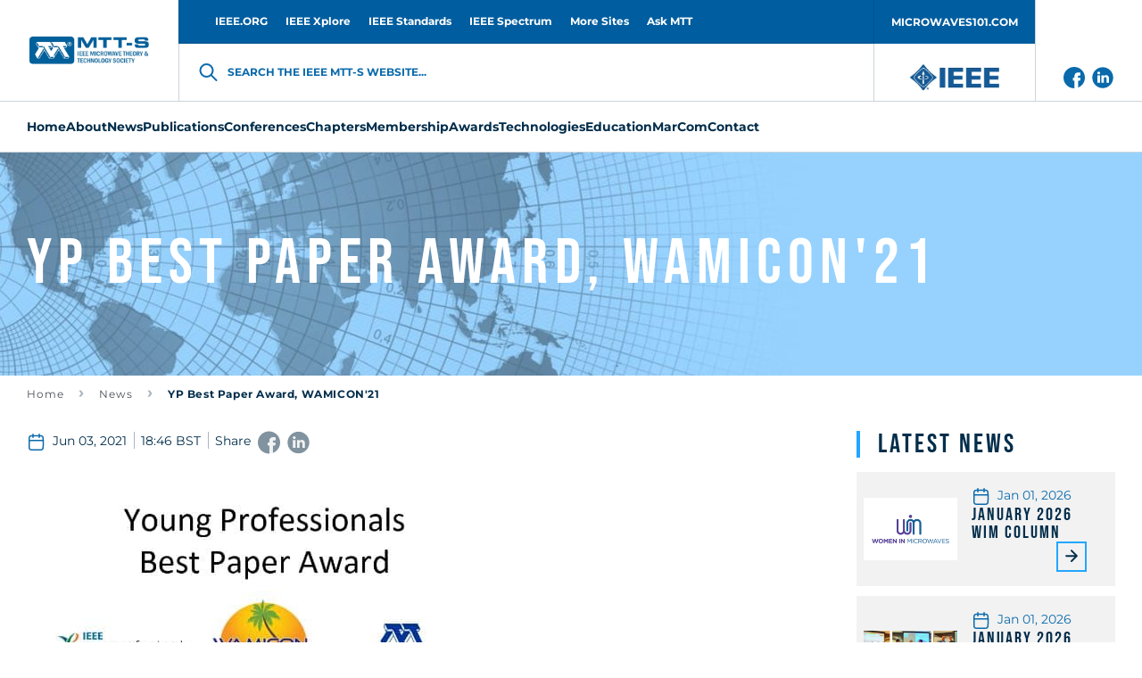

--- FILE ---
content_type: text/html; charset=UTF-8
request_url: https://mtt.org/yp-best-paper-award-wamicon21/
body_size: 17386
content:
<!doctype html>
<html class="no-js" lang="en-GB" >
<head>
    <meta charset="UTF-8"/>
    <meta name="viewport" content="width=device-width, initial-scale=1.0"/>
    <meta name='robots' content='index, follow, max-image-preview:large, max-snippet:-1, max-video-preview:-1' />

	<!-- This site is optimized with the Yoast SEO plugin v26.5 - https://yoast.com/wordpress/plugins/seo/ -->
	<title>YP Best Paper Award, WAMICON&#039;21 - MTT-S</title>
	<link rel="canonical" href="https://mtt.org/yp-best-paper-award-wamicon21/" />
	<meta property="og:locale" content="en_GB" />
	<meta property="og:type" content="article" />
	<meta property="og:title" content="YP Best Paper Award, WAMICON&#039;21 - MTT-S" />
	<meta property="og:description" content="Congratulations to authors Laszlo Szilagyi, Zoltan Tibenszky, Corrado Carta, Ronny Henker, Frank Ellinger of the Technische Univeristat Dresden for their 1st place paper in the category Young Professionals Best Paper Award at WAMICON!  The award was presented April 29 2021 by Steve M Lardizabal and Jing Wang, Technical Program Co-Chairs of WAIMOCN 2020/2021. Members of [&hellip;]" />
	<meta property="og:url" content="https://mtt.org/yp-best-paper-award-wamicon21/" />
	<meta property="og:site_name" content="MTT-S" />
	<meta property="article:published_time" content="2021-06-03T17:46:04+00:00" />
	<meta property="article:modified_time" content="2021-06-08T07:43:51+00:00" />
	<meta property="og:image" content="https://mtt.org/app/uploads/2021/06/WAMICON21_YP_paper.jpg" />
	<meta property="og:image:width" content="521" />
	<meta property="og:image:height" content="466" />
	<meta property="og:image:type" content="image/jpeg" />
	<meta name="author" content="Kim Eilert" />
	<meta name="twitter:card" content="summary_large_image" />
	<meta name="twitter:label1" content="Written by" />
	<meta name="twitter:data1" content="Kim Eilert" />
	<meta name="twitter:label2" content="Est. reading time" />
	<meta name="twitter:data2" content="2 minutes" />
	<script type="application/ld+json" class="yoast-schema-graph">{"@context":"https://schema.org","@graph":[{"@type":"WebPage","@id":"https://mtt.org/yp-best-paper-award-wamicon21/","url":"https://mtt.org/yp-best-paper-award-wamicon21/","name":"YP Best Paper Award, WAMICON'21 - MTT-S","isPartOf":{"@id":"https://mtt.org/#website"},"primaryImageOfPage":{"@id":"https://mtt.org/yp-best-paper-award-wamicon21/#primaryimage"},"image":{"@id":"https://mtt.org/yp-best-paper-award-wamicon21/#primaryimage"},"thumbnailUrl":"https://mtt.org/app/uploads/2021/06/WAMICON21_YP_paper.jpg","datePublished":"2021-06-03T17:46:04+00:00","dateModified":"2021-06-08T07:43:51+00:00","author":{"@id":"https://mtt.org/#/schema/person/46ce85fa1fe018c0a53b924ecc4da9b9"},"breadcrumb":{"@id":"https://mtt.org/yp-best-paper-award-wamicon21/#breadcrumb"},"inLanguage":"en-GB","potentialAction":[{"@type":"ReadAction","target":["https://mtt.org/yp-best-paper-award-wamicon21/"]}]},{"@type":"ImageObject","inLanguage":"en-GB","@id":"https://mtt.org/yp-best-paper-award-wamicon21/#primaryimage","url":"https://mtt.org/app/uploads/2021/06/WAMICON21_YP_paper.jpg","contentUrl":"https://mtt.org/app/uploads/2021/06/WAMICON21_YP_paper.jpg","width":521,"height":466},{"@type":"BreadcrumbList","@id":"https://mtt.org/yp-best-paper-award-wamicon21/#breadcrumb","itemListElement":[{"@type":"ListItem","position":1,"name":"Home","item":"https://mtt.org/"},{"@type":"ListItem","position":2,"name":"News","item":"https://mtt.org/news/"},{"@type":"ListItem","position":3,"name":"YP Best Paper Award, WAMICON&#8217;21"}]},{"@type":"WebSite","@id":"https://mtt.org/#website","url":"https://mtt.org/","name":"MTT-S","description":"","potentialAction":[{"@type":"SearchAction","target":{"@type":"EntryPoint","urlTemplate":"https://mtt.org/?s={search_term_string}"},"query-input":{"@type":"PropertyValueSpecification","valueRequired":true,"valueName":"search_term_string"}}],"inLanguage":"en-GB"},{"@type":"Person","@id":"https://mtt.org/#/schema/person/46ce85fa1fe018c0a53b924ecc4da9b9","name":"Kim Eilert","image":{"@type":"ImageObject","inLanguage":"en-GB","@id":"https://mtt.org/#/schema/person/image/","url":"https://secure.gravatar.com/avatar/c69efbfe7ad9251833a47407a7925a1fbb529e396684acd453742e5ac347cfeb?s=96&d=mm&r=g","contentUrl":"https://secure.gravatar.com/avatar/c69efbfe7ad9251833a47407a7925a1fbb529e396684acd453742e5ac347cfeb?s=96&d=mm&r=g","caption":"Kim Eilert"},"url":"https://mtt.org/author/kim-eilertieee-org/"}]}</script>
	<!-- / Yoast SEO plugin. -->


<link rel='dns-prefetch' href='//use.fontawesome.com' />
<link rel="alternate" title="oEmbed (JSON)" type="application/json+oembed" href="https://mtt.org/wp-json/oembed/1.0/embed?url=https%3A%2F%2Fmtt.org%2Fyp-best-paper-award-wamicon21%2F" />
<link rel="alternate" title="oEmbed (XML)" type="text/xml+oembed" href="https://mtt.org/wp-json/oembed/1.0/embed?url=https%3A%2F%2Fmtt.org%2Fyp-best-paper-award-wamicon21%2F&#038;format=xml" />
<style id='wp-img-auto-sizes-contain-inline-css' type='text/css'>
img:is([sizes=auto i],[sizes^="auto," i]){contain-intrinsic-size:3000px 1500px}
/*# sourceURL=wp-img-auto-sizes-contain-inline-css */
</style>
<style id='classic-theme-styles-inline-css' type='text/css'>
/*! This file is auto-generated */
.wp-block-button__link{color:#fff;background-color:#32373c;border-radius:9999px;box-shadow:none;text-decoration:none;padding:calc(.667em + 2px) calc(1.333em + 2px);font-size:1.125em}.wp-block-file__button{background:#32373c;color:#fff;text-decoration:none}
/*# sourceURL=/wp-includes/css/classic-themes.min.css */
</style>
<link rel='stylesheet' id='contact-form-7-css' href='https://mtt.org/app/plugins/contact-form-7/includes/css/styles.css?ver=6.1.4'  media='all' />
<link rel='stylesheet' id='global-stylesheet-css' href='https://mtt.org/app/themes/mtt-redesigned/assets/css/style-global.css?ver=2.10.7'  media='all' />
<link rel='stylesheet' id='sub-stylesheet-css' href='https://mtt.org/app/themes/mtt-redesigned/assets/css/style-sub.css?ver=2.10.7'  media='all' />
<link rel='stylesheet' id='slick-stylesheet-css' href='https://mtt.org/app/themes/mtt-redesigned/assets/css/slick.css?ver=1.8.0'  media='all' />
<link rel='stylesheet' id='fontawesome-css' href='//use.fontawesome.com/releases/v5.0.8/css/all.css?ver=5.0.8'  media='all' />
<script  src="https://mtt.org/wp/wp-includes/js/jquery/jquery.min.js?ver=3.7.1" id="jquery-core-js"></script>
<script  src="https://mtt.org/wp/wp-includes/js/jquery/jquery-migrate.min.js?ver=3.4.1" id="jquery-migrate-js"></script>
<link rel="https://api.w.org/" href="https://mtt.org/wp-json/" /><link rel="alternate" title="JSON" type="application/json" href="https://mtt.org/wp-json/wp/v2/posts/17900" />    <script>
        var likeAjaxObject = {"ajaxUrl":"https:\/\/mtt.org\/wp\/wp-admin\/admin-ajax.php","tempUrl":"https:\/\/mtt.org\/app\/themes\/mtt-redesigned"}    </script>
            <script
            src="https://www.bing.com/maps/sdk/mapcontrol?callback=loadBothMaps&key=AvhFlKEkJH577QsMbTVcNac8OCfTJ7P0cSqpOQO9kyTX_DYjbHzlWwHj2yrc9OrE"
            type="text/javascript"
            async
            defer
        ></script>
            <!-- Meta Pixel Code -->
    <script>
    ! function(f, b, e, v, n, t, s) {
        if (f.fbq) return;
        n = f.fbq = function() {
            n.callMethod ?
                n.callMethod.apply(n, arguments) : n.queue.push(arguments)
        };
        if (!f._fbq) f._fbq = n;
        n.push = n;
        n.loaded = !0;
        n.version = '2.0';
        n.queue = [];
        t = b.createElement(e);
        t.async = !0;
        t.src = v;
        s = b.getElementsByTagName(e)[0];
        s.parentNode.insertBefore(t, s)
    }(window, document, 'script',
        'https://connect.facebook.net/en_US/fbevents.js');
    fbq('init', '1041741300856722');
    fbq('track', 'PageView');
        </script>
    <noscript><img height="1" width="1" style="display:none"
            src="https://www.facebook.com/tr?id=1041741300856722&ev=PageView&noscript=1" /></noscript>
    <!-- End Meta Pixel Code -->
<link rel="icon" href="https://mtt.org/app/uploads/2019/02/cropped-mtt-s-favicon-126x126.png" sizes="32x32" />
<link rel="icon" href="https://mtt.org/app/uploads/2019/02/cropped-mtt-s-favicon-200x200.png" sizes="192x192" />
<link rel="apple-touch-icon" href="https://mtt.org/app/uploads/2019/02/cropped-mtt-s-favicon-200x200.png" />
<meta name="msapplication-TileImage" content="https://mtt.org/app/uploads/2019/02/cropped-mtt-s-favicon-300x300.png" />

            <script async src='https://securepubads.g.doubleclick.net/tag/js/gpt.js'></script>
<script>
var googletag = googletag || {};
googletag.cmd = googletag.cmd || [];
</script>
<script>
googletag.cmd.push(function () {
googletag.defineSlot('/21684494206/naylor/npi/mtt_/web00/billboard_bottom', [[970,250],[728,90],[320,50]], 'div-gpt-ad-billboard_bottom').setTargeting('pos', ['1']).setTargeting('div_id', ['billboard_bottom']).defineSizeMapping(googletag.sizeMapping().addSize([641,0], [970,250]).addSize([481,0], [728,90]).addSize([0,0], [320,50]).build()).addService(googletag.pubads());
googletag.defineSlot('/21684494206/naylor/npi/mtt_/web00/billboard_mid1', [[320,50],[728,90],[970,250]], 'div-gpt-ad-billboard_mid1').setTargeting('pos', ['1']).setTargeting('div_id', ['billboard_mid1']).defineSizeMapping(googletag.sizeMapping().addSize([641,0], [970,250]).addSize([481,0], [728,90]).addSize([0,0], [320,50]).build()).addService(googletag.pubads());
googletag.defineSlot('/21684494206/naylor/npi/mtt_/web00/billboard_mid2', [[970,250],[728,90],[320,50]], 'div-gpt-ad-billboard_mid2').setTargeting('pos', ['1']).setTargeting('div_id', ['billboard_mid2']).defineSizeMapping(googletag.sizeMapping().addSize([641,0], [970,250]).addSize([481,0], [728,90]).addSize([0,0], [320,50]).build()).addService(googletag.pubads());
googletag.defineSlot('/21684494206/naylor/npi/mtt_/web00/billboard_top', [[970,250],[728,90],[320,50]], 'div-gpt-ad-billboard_top').setTargeting('pos', ['1']).setTargeting('div_id', ['billboard_top']).defineSizeMapping(googletag.sizeMapping().addSize([641,0], [970,250]).addSize([481,0], [728,90]).addSize([0,0], [320,50]).build()).addService(googletag.pubads());
googletag.pubads().enableSingleRequest();
googletag.pubads().collapseEmptyDivs();
googletag.pubads().setTargeting('template', []).setTargeting('category', []).setTargeting('search', []).setTargeting('ch', []).setTargeting('env', ['staging']).setTargeting('tags', []).setTargeting('prog', ['no']);
googletag.pubads().enableLazyLoad({renderMarginPercent: 0});
googletag.enableServices();
});
</script>
<!-- Google Tag Manager -->

<script>(function(w,d,s,l,i){w[l]=w[l]||[];w[l].push({'gtm.start':

new Date().getTime(),event:'gtm.js'});var f=d.getElementsByTagName(s)[0],

j=d.createElement(s),dl=l!='dataLayer'?'&l='+l:'';j.async=true;j.src=

'https://www.googletagmanager.com/gtm.js?id='+i+dl;f.parentNode.insertBefore(j,f);

})(window,document,'script','dataLayer','GTM-NQQ2QB9K');</script>

<!-- End Google Tag Manager -->        <meta http-equiv="X-Frame-Options" content="deny">
    <link rel="shortcut icon"
          href="https://mtt.org/app/themes/mtt-redesigned/vendor/favicon/favicon.ico"/>
    <link rel="apple-touch-icon" sizes="180x180"
          href="https://mtt.org/app/themes/mtt-redesigned/vendor/favicon/apple-touch-icon.png">
    <link rel="icon" type="image/png" sizes="32x32"
          href="https://mtt.org/app/themes/mtt-redesigned/vendor/favicon/favicon-32x32.png">
    <link rel="icon" type="image/png" sizes="16x16"
          href="https://mtt.org/app/themes/mtt-redesigned/vendor/favicon/favicon-16x16.png">
    <link rel="manifest"
          href="https://mtt.org/app/themes/mtt-redesigned/vendor/favicon/site.webmanifest">
    <meta name="msapplication-TileColor" content="#da532c">
    <meta name="theme-color" content="#ffffff">

                        <!-- Google Analytics -->
            <!-- Google Analytics -->
<script>
(function(i,s,o,g,r,a,m){i['GoogleAnalyticsObject']=r;i[r]=i[r]||function(){
(i[r].q=i[r].q||[]).push(arguments)},i[r].l=1*new Date();a=s.createElement(o),
m=s.getElementsByTagName(o)[0];a.async=1;a.src=g;m.parentNode.insertBefore(a,m)
})(window,document,'script','https://www.google-analytics.com/analytics.js','ga');

ga('create', 'UA-5565007-18', 'auto');
ga('send', 'pageview');
</script>
<!-- End Google Analytics -->            <!-- End Google Analytics -->
            
<style id='global-styles-inline-css' type='text/css'>
:root{--wp--preset--aspect-ratio--square: 1;--wp--preset--aspect-ratio--4-3: 4/3;--wp--preset--aspect-ratio--3-4: 3/4;--wp--preset--aspect-ratio--3-2: 3/2;--wp--preset--aspect-ratio--2-3: 2/3;--wp--preset--aspect-ratio--16-9: 16/9;--wp--preset--aspect-ratio--9-16: 9/16;--wp--preset--color--black: #000000;--wp--preset--color--cyan-bluish-gray: #abb8c3;--wp--preset--color--white: #ffffff;--wp--preset--color--pale-pink: #f78da7;--wp--preset--color--vivid-red: #cf2e2e;--wp--preset--color--luminous-vivid-orange: #ff6900;--wp--preset--color--luminous-vivid-amber: #fcb900;--wp--preset--color--light-green-cyan: #7bdcb5;--wp--preset--color--vivid-green-cyan: #00d084;--wp--preset--color--pale-cyan-blue: #8ed1fc;--wp--preset--color--vivid-cyan-blue: #0693e3;--wp--preset--color--vivid-purple: #9b51e0;--wp--preset--gradient--vivid-cyan-blue-to-vivid-purple: linear-gradient(135deg,rgb(6,147,227) 0%,rgb(155,81,224) 100%);--wp--preset--gradient--light-green-cyan-to-vivid-green-cyan: linear-gradient(135deg,rgb(122,220,180) 0%,rgb(0,208,130) 100%);--wp--preset--gradient--luminous-vivid-amber-to-luminous-vivid-orange: linear-gradient(135deg,rgb(252,185,0) 0%,rgb(255,105,0) 100%);--wp--preset--gradient--luminous-vivid-orange-to-vivid-red: linear-gradient(135deg,rgb(255,105,0) 0%,rgb(207,46,46) 100%);--wp--preset--gradient--very-light-gray-to-cyan-bluish-gray: linear-gradient(135deg,rgb(238,238,238) 0%,rgb(169,184,195) 100%);--wp--preset--gradient--cool-to-warm-spectrum: linear-gradient(135deg,rgb(74,234,220) 0%,rgb(151,120,209) 20%,rgb(207,42,186) 40%,rgb(238,44,130) 60%,rgb(251,105,98) 80%,rgb(254,248,76) 100%);--wp--preset--gradient--blush-light-purple: linear-gradient(135deg,rgb(255,206,236) 0%,rgb(152,150,240) 100%);--wp--preset--gradient--blush-bordeaux: linear-gradient(135deg,rgb(254,205,165) 0%,rgb(254,45,45) 50%,rgb(107,0,62) 100%);--wp--preset--gradient--luminous-dusk: linear-gradient(135deg,rgb(255,203,112) 0%,rgb(199,81,192) 50%,rgb(65,88,208) 100%);--wp--preset--gradient--pale-ocean: linear-gradient(135deg,rgb(255,245,203) 0%,rgb(182,227,212) 50%,rgb(51,167,181) 100%);--wp--preset--gradient--electric-grass: linear-gradient(135deg,rgb(202,248,128) 0%,rgb(113,206,126) 100%);--wp--preset--gradient--midnight: linear-gradient(135deg,rgb(2,3,129) 0%,rgb(40,116,252) 100%);--wp--preset--font-size--small: 13px;--wp--preset--font-size--medium: 20px;--wp--preset--font-size--large: 36px;--wp--preset--font-size--x-large: 42px;--wp--preset--spacing--20: 0.44rem;--wp--preset--spacing--30: 0.67rem;--wp--preset--spacing--40: 1rem;--wp--preset--spacing--50: 1.5rem;--wp--preset--spacing--60: 2.25rem;--wp--preset--spacing--70: 3.38rem;--wp--preset--spacing--80: 5.06rem;--wp--preset--shadow--natural: 6px 6px 9px rgba(0, 0, 0, 0.2);--wp--preset--shadow--deep: 12px 12px 50px rgba(0, 0, 0, 0.4);--wp--preset--shadow--sharp: 6px 6px 0px rgba(0, 0, 0, 0.2);--wp--preset--shadow--outlined: 6px 6px 0px -3px rgb(255, 255, 255), 6px 6px rgb(0, 0, 0);--wp--preset--shadow--crisp: 6px 6px 0px rgb(0, 0, 0);}:where(.is-layout-flex){gap: 0.5em;}:where(.is-layout-grid){gap: 0.5em;}body .is-layout-flex{display: flex;}.is-layout-flex{flex-wrap: wrap;align-items: center;}.is-layout-flex > :is(*, div){margin: 0;}body .is-layout-grid{display: grid;}.is-layout-grid > :is(*, div){margin: 0;}:where(.wp-block-columns.is-layout-flex){gap: 2em;}:where(.wp-block-columns.is-layout-grid){gap: 2em;}:where(.wp-block-post-template.is-layout-flex){gap: 1.25em;}:where(.wp-block-post-template.is-layout-grid){gap: 1.25em;}.has-black-color{color: var(--wp--preset--color--black) !important;}.has-cyan-bluish-gray-color{color: var(--wp--preset--color--cyan-bluish-gray) !important;}.has-white-color{color: var(--wp--preset--color--white) !important;}.has-pale-pink-color{color: var(--wp--preset--color--pale-pink) !important;}.has-vivid-red-color{color: var(--wp--preset--color--vivid-red) !important;}.has-luminous-vivid-orange-color{color: var(--wp--preset--color--luminous-vivid-orange) !important;}.has-luminous-vivid-amber-color{color: var(--wp--preset--color--luminous-vivid-amber) !important;}.has-light-green-cyan-color{color: var(--wp--preset--color--light-green-cyan) !important;}.has-vivid-green-cyan-color{color: var(--wp--preset--color--vivid-green-cyan) !important;}.has-pale-cyan-blue-color{color: var(--wp--preset--color--pale-cyan-blue) !important;}.has-vivid-cyan-blue-color{color: var(--wp--preset--color--vivid-cyan-blue) !important;}.has-vivid-purple-color{color: var(--wp--preset--color--vivid-purple) !important;}.has-black-background-color{background-color: var(--wp--preset--color--black) !important;}.has-cyan-bluish-gray-background-color{background-color: var(--wp--preset--color--cyan-bluish-gray) !important;}.has-white-background-color{background-color: var(--wp--preset--color--white) !important;}.has-pale-pink-background-color{background-color: var(--wp--preset--color--pale-pink) !important;}.has-vivid-red-background-color{background-color: var(--wp--preset--color--vivid-red) !important;}.has-luminous-vivid-orange-background-color{background-color: var(--wp--preset--color--luminous-vivid-orange) !important;}.has-luminous-vivid-amber-background-color{background-color: var(--wp--preset--color--luminous-vivid-amber) !important;}.has-light-green-cyan-background-color{background-color: var(--wp--preset--color--light-green-cyan) !important;}.has-vivid-green-cyan-background-color{background-color: var(--wp--preset--color--vivid-green-cyan) !important;}.has-pale-cyan-blue-background-color{background-color: var(--wp--preset--color--pale-cyan-blue) !important;}.has-vivid-cyan-blue-background-color{background-color: var(--wp--preset--color--vivid-cyan-blue) !important;}.has-vivid-purple-background-color{background-color: var(--wp--preset--color--vivid-purple) !important;}.has-black-border-color{border-color: var(--wp--preset--color--black) !important;}.has-cyan-bluish-gray-border-color{border-color: var(--wp--preset--color--cyan-bluish-gray) !important;}.has-white-border-color{border-color: var(--wp--preset--color--white) !important;}.has-pale-pink-border-color{border-color: var(--wp--preset--color--pale-pink) !important;}.has-vivid-red-border-color{border-color: var(--wp--preset--color--vivid-red) !important;}.has-luminous-vivid-orange-border-color{border-color: var(--wp--preset--color--luminous-vivid-orange) !important;}.has-luminous-vivid-amber-border-color{border-color: var(--wp--preset--color--luminous-vivid-amber) !important;}.has-light-green-cyan-border-color{border-color: var(--wp--preset--color--light-green-cyan) !important;}.has-vivid-green-cyan-border-color{border-color: var(--wp--preset--color--vivid-green-cyan) !important;}.has-pale-cyan-blue-border-color{border-color: var(--wp--preset--color--pale-cyan-blue) !important;}.has-vivid-cyan-blue-border-color{border-color: var(--wp--preset--color--vivid-cyan-blue) !important;}.has-vivid-purple-border-color{border-color: var(--wp--preset--color--vivid-purple) !important;}.has-vivid-cyan-blue-to-vivid-purple-gradient-background{background: var(--wp--preset--gradient--vivid-cyan-blue-to-vivid-purple) !important;}.has-light-green-cyan-to-vivid-green-cyan-gradient-background{background: var(--wp--preset--gradient--light-green-cyan-to-vivid-green-cyan) !important;}.has-luminous-vivid-amber-to-luminous-vivid-orange-gradient-background{background: var(--wp--preset--gradient--luminous-vivid-amber-to-luminous-vivid-orange) !important;}.has-luminous-vivid-orange-to-vivid-red-gradient-background{background: var(--wp--preset--gradient--luminous-vivid-orange-to-vivid-red) !important;}.has-very-light-gray-to-cyan-bluish-gray-gradient-background{background: var(--wp--preset--gradient--very-light-gray-to-cyan-bluish-gray) !important;}.has-cool-to-warm-spectrum-gradient-background{background: var(--wp--preset--gradient--cool-to-warm-spectrum) !important;}.has-blush-light-purple-gradient-background{background: var(--wp--preset--gradient--blush-light-purple) !important;}.has-blush-bordeaux-gradient-background{background: var(--wp--preset--gradient--blush-bordeaux) !important;}.has-luminous-dusk-gradient-background{background: var(--wp--preset--gradient--luminous-dusk) !important;}.has-pale-ocean-gradient-background{background: var(--wp--preset--gradient--pale-ocean) !important;}.has-electric-grass-gradient-background{background: var(--wp--preset--gradient--electric-grass) !important;}.has-midnight-gradient-background{background: var(--wp--preset--gradient--midnight) !important;}.has-small-font-size{font-size: var(--wp--preset--font-size--small) !important;}.has-medium-font-size{font-size: var(--wp--preset--font-size--medium) !important;}.has-large-font-size{font-size: var(--wp--preset--font-size--large) !important;}.has-x-large-font-size{font-size: var(--wp--preset--font-size--x-large) !important;}
/*# sourceURL=global-styles-inline-css */
</style>
</head>
<body class="wp-singular post-template-default single single-post postid-17900 single-format-standard wp-theme-mtt-redesigned " id="body" data-toggler="no-scroll">
<img alt="" width="99999" height="99999"
     style="pointer-events: none; position: absolute; top: 0; left: 0; width: 99vw; height: 99vh; max-width: 99vw; max-height: 99vh;"
     src="[data-uri]">
            <!-- Google Analytics Noscript -->
        <!-- Google Tag Manager (noscript) -->
<noscript><iframe src="https://www.googletagmanager.com/ns.html?id=GTM-NQQ2QB9K"
height="0" width="0" style="display:none;visibility:hidden"></iframe></noscript>
<!-- End Google Tag Manager (noscript) -->        <!-- End Google Analytics Noscript -->
    
<header class="site-header" role="banner"  >
            <div class="grid-container site-header__grid-container">
            <div class="grid-x grid-padding-x site-header__grid">
                <nav class="cell show-for-large site-header__top-navigation">
                    <ul id="menu-top-header-menu" class="vertical large-horizontal menu site-header__topmenu"><li id="menu-item-287" class="menu-item menu-item-type-custom menu-item-object-custom menu-item-287"><a target="_blank" href="http://www.ieee.org/" id="custom-id-287">IEEE.ORG</a></li>
<li id="menu-item-288" class="menu-item menu-item-type-custom menu-item-object-custom menu-item-288"><a target="_blank" href="http://ieeexplore.ieee.org/" id="custom-id-288">IEEE Xplore</a></li>
<li id="menu-item-289" class="menu-item menu-item-type-custom menu-item-object-custom menu-item-289"><a target="_blank" href="http://standards.ieee.org/" id="custom-id-289">IEEE Standards</a></li>
<li id="menu-item-290" class="menu-item menu-item-type-custom menu-item-object-custom menu-item-290"><a target="_blank" href="http://spectrum.ieee.org/" id="custom-id-290">IEEE Spectrum</a></li>
<li id="menu-item-291" class="menu-item menu-item-type-custom menu-item-object-custom menu-item-291"><a target="_blank" href="http://www.ieee.org/sitemap" id="custom-id-291">More Sites</a></li>
<li id="menu-item-28182" class="menu-item menu-item-type-custom menu-item-object-custom menu-item-28182"><a href="https://www.linkedin.com/groups/8161702/" id="custom-id-28182">Ask MTT</a></li>
<li id="menu-item-645" class="menu__button menu-item menu-item-type-custom menu-item-object-custom menu-item-645"><a target="_blank" href="http://www.microwaves101.com/" id="custom-id-645">MICROWAVES101.COM</a></li>
</ul>                </nav>
                <div
                    class="cell auto site-header__branding-wrapper">
                    <a href="https://mtt.org/"
                       rel="home" title="MTT-S"
                       class="site-header__branding">
                        <img width="140" height="35"
                             src="https://mtt.org/app/uploads/2022/04/MTT-S_Blue_Horizontal.jpg"
                             alt="MTT-S"
                             class="site-header__logo"/>
                    </a>
                </div>
                <div class="cell auto site-header__togglers hide-for-large">
                    <button aria-label="Search form"
                            data-id="mobile-search-toggler"
                            data-toggle="header-search searchform-toggler"
                            data-toggler="site-header__search-toggler--close"
                            class="site-header__search-toggler"
                            id="searchform-toggler">
                        <img
                            width="24" height="24"
                            src="https://mtt.org/app/themes/mtt-redesigned/assets/images/icons/search-dark-blue.svg"
                            alt="Open Search"
                            class="site-header__search-open"/>
                        <img
                            width="24" height="24"
                            src="https://mtt.org/app/themes/mtt-redesigned/assets/images/icons/x-close.svg"
                            alt="Close Search"
                            class="site-header__search-close"/>
                    </button>
                    <div class="site-header__mobile-toggler"
                         data-responsive-toggle="header-menu header-search hamburger"
                         data-hide-for="large">
                        <button
                            aria-label="Main Menu"
                            type="button"
                            data-id="mobile-navigation-toggler"
                            data-toggle="header-menu hamburger body">
									<span class="hamburger" id="hamburger"
                                          data-toggler="hamburger--close">
                                        <img width="24" height="24"
                                             src="https://mtt.org/app/themes/mtt-redesigned/assets/images/icons/menu.svg"
                                             alt="Open Menu"
                                             class="hamburger__menu-open"/>
                                        <img width="24" height="24"
                                             src="https://mtt.org/app/themes/mtt-redesigned/assets/images/icons/x-close.svg"
                                             alt="Close Menu"
                                             class="hamburger__menu-close"/>
									</span>
                        </button>
                    </div>
                </div>
                <div class="cell site-header__search" data-id="header-search" id="header-search"
                     data-toggler="site-header__search--visible">
                    <div class="searchform__wrapper" id="searchform-wrapper">
    <form role="search" method="get" id="searchform" class="searchform"
          action="https://mtt.org/">
        <input type="text" class="searchform__input" value="" name="s" id="s"
               placeholder="Search the IEEE MTT-S website">
        <label for="s" class="searchform__label">Search the IEEE MTT-S website...</label>
        <input type="hidden" name="post_type[]" value="like_profile"/>
        <input type="hidden" name="post_type[]" value="like_chapters"/>
        <input type="hidden" name="post_type[]" value="like_publication"/>
        <input type="hidden" name="post_type[]" value="page"/>
        <input type="hidden" name="post_type[]" value="post"/>
    </form>
</div>
                </div>
                <div class="cell show-for-large site-header__links padding-0">
                                            <a href="http://www.ieee.org/"
                           target="_blank"
                           class="site-header__branding site-header__branding--secondary">
                            <img
                                src="https://mtt.org/app/uploads/2022/05/IEEE_logo_n.jpg"
                                alt=""
                                width="95"
                                height="42"
                                class="site-header__logo site-header__logo--secondary">
                        </a>
                                        <div class="site-header__social-links">
                                                    <a href="https://www.facebook.com/IEEEMTT" class="site-header__social-link">
                                <img class="site-header__social-link-icon"
                                    src="https://mtt.org/app/themes/mtt-redesigned/assets/images/icons/icon-facebook.svg"
                                    alt="icon-facebook icon">
                            </a>
                                                        <a href="https://www.linkedin.com/company/ieeemtt" class="site-header__social-link">
                                <img class="site-header__social-link-icon"
                                    src="https://mtt.org/app/themes/mtt-redesigned/assets/images/icons/icon-linkedin.svg"
                                    alt="icon-linkedin icon">
                            </a>
                                                </div>
                </div>
            </div>
        </div>
        <nav class="grid-container navigation" id="header-menu"
             data-id="header-menu"
             data-toggler="navigation--visible">
            <div class="navigation__wrapper">
                <ul id="menu-header-menu" class="vertical large-horizontal menu site-header__menu" data-submenu-toggle="true" data-responsive-menu="accordion large-dropdown"><li id="menu-item-109" class="menu-item menu-item-type-post_type menu-item-object-page menu-item-home menu-item-109"><a href="https://mtt.org/" id="custom-id-109">Home</a></li>
<li id="menu-item-348" class="menu-item menu-item-type-custom menu-item-object-custom menu-item-has-children menu-item-348"><a href="https://mtt.org/mtt-s-overview/" id="custom-id-348">About</a>
<ul class="like__menu">
	<li id="menu-item-33644" class="menu-item menu-item-type-custom menu-item-object-custom menu-item-33644"><a href="https://mtt.org/2026-presidents-message/" id="custom-id-33644">President's Message</a></li>
	<li id="menu-item-366" class="menu-item menu-item-type-custom menu-item-object-custom menu-item-has-children menu-item-366"><a href="https://mtt.org/administrative-committee-officers/" id="custom-id-366">Administrative Committee (AdCom)</a>
	<ul class="like__menu">
		<li id="menu-item-30200" class="menu-item menu-item-type-post_type menu-item-object-page menu-item-30200"><a href="https://mtt.org/administrative-committee-officers/" id="custom-id-30200">Society Leadership</a></li>
		<li id="menu-item-350" class="menu-item menu-item-type-post_type menu-item-object-page menu-item-350"><a href="https://mtt.org/adcom-committees/" id="custom-id-350">AdCom Organization</a></li>
		<li id="menu-item-27054" class="menu-item menu-item-type-post_type menu-item-object-page menu-item-27054"><a href="https://mtt.org/adcom-2025-meeting-dates-locations/" id="custom-id-27054">AdCom Meeting Dates/Locations</a></li>
		<li id="menu-item-360" class="menu-item menu-item-type-post_type menu-item-object-page menu-item-360"><a href="https://mtt.org/nominations-adcom/" id="custom-id-360">Nominations to AdCom</a></li>
		<li id="menu-item-353" class="menu-item menu-item-type-post_type menu-item-object-page menu-item-353"><a href="https://mtt.org/adcom-past-presidents-and-chairs/" id="custom-id-353">MTT-S Past Presidents and Chairs</a></li>
	</ul>
</li>
	<li id="menu-item-2873" class="menu-item menu-item-type-post_type menu-item-object-page menu-item-2873"><a href="https://mtt.org/society-history/" id="custom-id-2873">MTT-S History</a></li>
	<li id="menu-item-355" class="menu-item menu-item-type-post_type menu-item-object-page menu-item-355"><a href="https://mtt.org/governance-documents/" id="custom-id-355">Governance Documents</a></li>
</ul>
</li>
<li id="menu-item-373" class="menu-item menu-item-type-post_type menu-item-object-page current_page_parent menu-item-has-children menu-item-373"><a href="https://mtt.org/news/" id="custom-id-373">News</a>
<ul class="like__menu">
	<li id="menu-item-13648" class="menu-item menu-item-type-custom menu-item-object-custom menu-item-has-children menu-item-13648"><a href="https://conta.cc/3JHHD2U" id="custom-id-13648">e-Newsletter</a>
	<ul class="like__menu">
		<li id="menu-item-14600" class="menu-item menu-item-type-custom menu-item-object-custom menu-item-14600"><a href="https://www.mtt.org/publications/e-newsletter/" id="custom-id-14600">e-Newsletter Editorial</a></li>
		<li id="menu-item-14596" class="menu-item menu-item-type-post_type menu-item-object-page menu-item-14596"><a href="https://mtt.org/news/e-newsletter-archive/" id="custom-id-14596">e-Newsletter Archive</a></li>
		<li id="menu-item-29747" class="menu-item menu-item-type-post_type menu-item-object-page menu-item-29747"><a href="https://mtt.org/mtt-s-volunteer-spotlight/" id="custom-id-29747">MTT-S Volunteer Spotlight</a></li>
	</ul>
</li>
	<li id="menu-item-17420" class="menu-item menu-item-type-post_type_archive menu-item-object-event_calendar menu-item-17420"><a href="https://mtt.org/event_calendar/" id="custom-id-17420">Events Calendar</a></li>
	<li id="menu-item-357" class="menu-item menu-item-type-post_type menu-item-object-page menu-item-357"><a href="https://mtt.org/memoriam/" id="custom-id-357">In Memoriam</a></li>
	<li id="menu-item-31781" class="menu-item menu-item-type-post_type menu-item-object-page menu-item-31781"><a href="https://mtt.org/intersociety-technology-panel/" id="custom-id-31781">Intersociety Technology Panel</a></li>
</ul>
</li>
<li id="menu-item-1194" class="menu-item menu-item-type-custom menu-item-object-custom menu-item-has-children menu-item-1194"><a href="https://mtt.org/publications/" id="custom-id-1194">Publications</a>
<ul class="like__menu">
	<li id="menu-item-458" class="menu-item menu-item-type-post_type menu-item-object-page menu-item-has-children menu-item-458"><a href="https://mtt.org/for-authors/" id="custom-id-458">For Authors</a>
	<ul class="like__menu">
		<li id="menu-item-15873" class="menu-item menu-item-type-post_type menu-item-object-like_publication menu-item-15873"><a href="https://mtt.org/publications/journal-of-microwaves/information-for-authors/" id="custom-id-15873">Author Information - Journal of Microwaves</a></li>
		<li id="menu-item-26455" class="menu-item menu-item-type-post_type menu-item-object-like_publication menu-item-26455"><a href="https://mtt.org/publications/t-mtt/information-for-authors/" id="custom-id-26455">Author Information - Transactions</a></li>
		<li id="menu-item-26548" class="menu-item menu-item-type-post_type menu-item-object-like_publication menu-item-26548"><a href="https://mtt.org/publications/terahertz-science-technology/information-for-authors/" id="custom-id-26548">Author Information - TST</a></li>
		<li id="menu-item-26453" class="menu-item menu-item-type-post_type menu-item-object-like_publication menu-item-26453"><a href="https://mtt.org/publications/mwtl/information-for-authors/" id="custom-id-26453">Author Information - Letters</a></li>
		<li id="menu-item-26546" class="menu-item menu-item-type-post_type menu-item-object-like_publication menu-item-26546"><a href="https://mtt.org/publications/ieee-microwave-magazine/guidelines-for-authors/" id="custom-id-26546">Author Information - Magazine</a></li>
		<li id="menu-item-473" class="menu-item menu-item-type-post_type menu-item-object-page menu-item-473"><a href="https://mtt.org/author-information-books/" id="custom-id-473">Author Information-Books</a></li>
	</ul>
</li>
	<li id="menu-item-26433" class="menu-item menu-item-type-post_type menu-item-object-like_publication menu-item-has-children menu-item-26433"><a href="https://mtt.org/publications/t-mtt/" id="custom-id-26433">IEEE Transactions on Microwave Theory and Techniques (T-MTT)</a>
	<ul class="like__menu">
		<li id="menu-item-26462" class="menu-item menu-item-type-post_type menu-item-object-like_publication menu-item-26462"><a href="https://mtt.org/publications/t-mtt/editorial-board/" id="custom-id-26462">Editorial Board</a></li>
		<li id="menu-item-26461" class="menu-item menu-item-type-post_type menu-item-object-like_publication menu-item-26461"><a href="https://mtt.org/publications/t-mtt/information-for-authors/" id="custom-id-26461">Information for Authors</a></li>
	</ul>
</li>
	<li id="menu-item-26449" class="menu-item menu-item-type-post_type menu-item-object-like_publication menu-item-has-children menu-item-26449"><a href="https://mtt.org/publications/mwtl/" id="custom-id-26449">IEEE Microwave and Wireless Technology Letters (MWTL)</a>
	<ul class="like__menu">
		<li id="menu-item-26452" class="menu-item menu-item-type-post_type menu-item-object-like_publication menu-item-26452"><a href="https://mtt.org/publications/mwtl/editorial-board/" id="custom-id-26452">Editorial Board</a></li>
		<li id="menu-item-26450" class="menu-item menu-item-type-post_type menu-item-object-like_publication menu-item-26450"><a href="https://mtt.org/publications/mwtl/information-for-authors/" id="custom-id-26450">Information for Authors</a></li>
	</ul>
</li>
	<li id="menu-item-26511" class="menu-item menu-item-type-post_type menu-item-object-like_publication menu-item-has-children menu-item-26511"><a href="https://mtt.org/publications/terahertz-science-technology/" id="custom-id-26511">IEEE Transactions on Terahertz Science &#038; Technology (T-TST)</a>
	<ul class="like__menu">
		<li id="menu-item-26517" class="menu-item menu-item-type-post_type menu-item-object-like_publication menu-item-26517"><a href="https://mtt.org/publications/terahertz-science-technology/editorial-board/" id="custom-id-26517">Editorial Board</a></li>
		<li id="menu-item-26524" class="menu-item menu-item-type-post_type menu-item-object-like_publication menu-item-26524"><a href="https://mtt.org/publications/terahertz-science-technology/information-for-authors/" id="custom-id-26524">Information for Authors</a></li>
	</ul>
</li>
	<li id="menu-item-15681" class="menu-item menu-item-type-post_type menu-item-object-like_publication menu-item-has-children menu-item-15681"><a href="https://mtt.org/publications/journal-of-microwaves/" id="custom-id-15681">IEEE Journal of Microwaves (JMW)</a>
	<ul class="like__menu">
		<li id="menu-item-15868" class="menu-item menu-item-type-post_type menu-item-object-like_publication menu-item-15868"><a href="https://mtt.org/publications/journal-of-microwaves/editorial-board/" id="custom-id-15868">Editorial Board</a></li>
		<li id="menu-item-15869" class="menu-item menu-item-type-post_type menu-item-object-like_publication menu-item-15869"><a href="https://mtt.org/publications/journal-of-microwaves/information-for-authors/" id="custom-id-15869">Information for Authors</a></li>
	</ul>
</li>
	<li id="menu-item-26543" class="menu-item menu-item-type-post_type menu-item-object-like_publication menu-item-has-children menu-item-26543"><a href="https://mtt.org/publications/ieee-microwave-magazine/" id="custom-id-26543">IEEE Microwave Magazine</a>
	<ul class="like__menu">
		<li id="menu-item-26544" class="menu-item menu-item-type-post_type menu-item-object-like_publication menu-item-26544"><a href="https://mtt.org/publications/ieee-microwave-magazine/editorial-board/" id="custom-id-26544">Editorial Board</a></li>
		<li id="menu-item-26545" class="menu-item menu-item-type-post_type menu-item-object-like_publication menu-item-26545"><a href="https://mtt.org/publications/ieee-microwave-magazine/guidelines-for-authors/" id="custom-id-26545">Guidelines for Authors</a></li>
	</ul>
</li>
	<li id="menu-item-1207" class="menu-item menu-item-type-post_type menu-item-object-like_publication menu-item-1207"><a href="https://mtt.org/publications/j-erm/" id="custom-id-1207">IEEE J-ERM</a></li>
	<li id="menu-item-27060" class="menu-item menu-item-type-custom menu-item-object-custom menu-item-27060"><a href="https://ieee-jmmct.org/" id="custom-id-27060">IEEE Journal on Multiscale and Multiphysics Computational Techniques (J-MMCT)</a></li>
	<li id="menu-item-15825" class="menu-item menu-item-type-post_type menu-item-object-like_publication menu-item-15825"><a href="https://mtt.org/publications/ieee-transactions-on-quantum-engineering/" id="custom-id-15825">IEEE Transactions on Quantum Engineering</a></li>
	<li id="menu-item-22538" class="menu-item menu-item-type-post_type menu-item-object-like_publication menu-item-22538"><a href="https://mtt.org/publications/ieee-transactions-on-radar-systems/" id="custom-id-22538">IEEE Transactions on Radar Systems</a></li>
	<li id="menu-item-32731" class="menu-item menu-item-type-custom menu-item-object-custom menu-item-32731"><a href="https://www.ieee-pels.org/publications/journal-on-wireless-power-technologies/" id="custom-id-32731">IEEE Journal on Wireless Power Technologies</a></li>
	<li id="menu-item-1205" class="menu-item menu-item-type-post_type menu-item-object-like_publication menu-item-1205"><a href="https://mtt.org/publications/rfic-virtual-journal/" id="custom-id-1205">RFIC Virtual Journal</a></li>
	<li id="menu-item-1204" class="menu-item menu-item-type-post_type menu-item-object-like_publication menu-item-has-children menu-item-1204"><a href="https://mtt.org/publications/translated-articles/" id="custom-id-1204">Translated Articles</a>
	<ul class="like__menu">
		<li id="menu-item-2857" class="menu-item menu-item-type-post_type menu-item-object-like_publication menu-item-2857"><a href="https://mtt.org/publications/translated-articles/chinese-translations/" id="custom-id-2857">Chinese Translations</a></li>
		<li id="menu-item-2855" class="menu-item menu-item-type-post_type menu-item-object-like_publication menu-item-2855"><a href="https://mtt.org/publications/translated-articles/traditional-chinese-translations/" id="custom-id-2855">Traditional Chinese Translations</a></li>
		<li id="menu-item-2854" class="menu-item menu-item-type-post_type menu-item-object-like_publication menu-item-2854"><a href="https://mtt.org/publications/translated-articles/spanish-translations/" id="custom-id-2854">Spanish Translations</a></li>
		<li id="menu-item-2856" class="menu-item menu-item-type-post_type menu-item-object-like_publication menu-item-2856"><a href="https://mtt.org/publications/translated-articles/portuguese-translations/" id="custom-id-2856">Portuguese Translations</a></li>
	</ul>
</li>
	<li id="menu-item-449" class="menu-item menu-item-type-custom menu-item-object-custom menu-item-449"><a target="_blank" href="http://www.microwaves101.com/" id="custom-id-449">Microwaves101.com</a></li>
	<li id="menu-item-1217" class="menu-item menu-item-type-post_type menu-item-object-like_publication menu-item-1217"><a href="https://mtt.org/publications/books/" id="custom-id-1217">Books</a></li>
	<li id="menu-item-1213" class="menu-item menu-item-type-post_type menu-item-object-like_publication menu-item-1213"><a href="https://mtt.org/publications/digital-products/" id="custom-id-1213">Digital Products</a></li>
</ul>
</li>
<li id="menu-item-8257" class="menu-item menu-item-type-custom menu-item-object-custom menu-item-has-children menu-item-8257"><a href="https://mtt.org/conference-overview/" id="custom-id-8257">Conferences</a>
<ul class="like__menu">
	<li id="menu-item-12590" class="menu-item menu-item-type-custom menu-item-object-custom menu-item-12590"><a href="https://www.mtt.org/mtt-s-sponsored-conferences/" id="custom-id-12590">Conference Calendar</a></li>
	<li id="menu-item-484" class="menu-item menu-item-type-custom menu-item-object-custom menu-item-has-children menu-item-484"><a target="_blank" href="https://ims-ieee.org/" id="custom-id-484">International Microwave Symposium (IMS)</a>
	<ul class="like__menu">
		<li id="menu-item-14036" class="menu-item menu-item-type-custom menu-item-object-custom menu-item-14036"><a href="https://ims-ieee.org" id="custom-id-14036">IMS2026</a></li>
		<li id="menu-item-14035" class="menu-item menu-item-type-post_type menu-item-object-page menu-item-14035"><a href="https://mtt.org/past-and-future-ims/" id="custom-id-14035">Past and Future IMS</a></li>
		<li id="menu-item-490" class="menu-item menu-item-type-post_type menu-item-object-page menu-item-490"><a href="https://mtt.org/ims-guidelines/" id="custom-id-490">IMS Guidelines</a></li>
		<li id="menu-item-16528" class="menu-item menu-item-type-post_type menu-item-object-page menu-item-16528"><a href="https://mtt.org/ims-leadership-training/" id="custom-id-16528">IMS Leadership Training</a></li>
	</ul>
</li>
	<li id="menu-item-491" class="menu-item menu-item-type-custom menu-item-object-custom menu-item-491"><a target="_blank" href="https://radiowirelessweek.org/" id="custom-id-491">Radio &#038; Wireless Week</a></li>
	<li id="menu-item-498" class="menu-item menu-item-type-post_type menu-item-object-page menu-item-498"><a href="https://mtt.org/organizer-information-and-sponsorship/" id="custom-id-498">Conference Organizer Information and Sponsorship</a></li>
	<li id="menu-item-499" class="menu-item menu-item-type-post_type menu-item-object-page menu-item-499"><a href="https://mtt.org/template/" id="custom-id-499">Conference Website Template</a></li>
</ul>
</li>
<li id="menu-item-2917" class="menu-item menu-item-type-custom menu-item-object-custom menu-item-has-children menu-item-2917"><a href="https://mtt.org/chapters-main/" id="custom-id-2917">Chapters</a>
<ul class="like__menu">
	<li id="menu-item-32966" class="menu-item menu-item-type-post_type menu-item-object-page menu-item-32966"><a href="https://mtt.org/chapters-by-region/" id="custom-id-32966">Chapters Map</a></li>
	<li id="menu-item-29100" class="menu-item menu-item-type-post_type menu-item-object-page menu-item-has-children menu-item-29100"><a href="https://mtt.org/chapter-formation/" id="custom-id-29100">Chapter Formation</a>
	<ul class="like__menu">
		<li id="menu-item-29102" class="menu-item menu-item-type-custom menu-item-object-custom menu-item-29102"><a href="https://mga.ieee.org/resources-operations/formations-petitions" id="custom-id-29102">Petition</a></li>
	</ul>
</li>
	<li id="menu-item-29101" class="menu-item menu-item-type-post_type menu-item-object-page menu-item-has-children menu-item-29101"><a href="https://mtt.org/chapter-operation/" id="custom-id-29101">Chapter Operation</a>
	<ul class="like__menu">
		<li id="menu-item-29103" class="menu-item menu-item-type-custom menu-item-object-custom menu-item-has-children menu-item-29103"><a href="https://officers.vtools.ieee.org/" id="custom-id-29103">Officer Reporting</a>
		<ul class="like__menu">
			<li id="menu-item-31117" class="menu-item menu-item-type-post_type menu-item-object-page menu-item-31117"><a href="https://mtt.org/young-professionals-in-microwaves-committee/" id="custom-id-31117">Young Professionals in Microwaves Committee</a></li>
		</ul>
</li>
		<li id="menu-item-29104" class="menu-item menu-item-type-custom menu-item-object-custom menu-item-29104"><a href="https://events.vtools.ieee.org/" id="custom-id-29104">Meeting Reporting</a></li>
	</ul>
</li>
	<li id="menu-item-29023" class="menu-item menu-item-type-post_type menu-item-object-page menu-item-has-children menu-item-29023"><a href="https://mtt.org/chapter-support/" id="custom-id-29023">Chapter Support</a>
	<ul class="like__menu">
		<li id="menu-item-29583" class="menu-item menu-item-type-custom menu-item-object-custom menu-item-29583"><a href="https://form.jotform.com/243523980737161" id="custom-id-29583">Chapter Funding</a></li>
		<li id="menu-item-29584" class="menu-item menu-item-type-custom menu-item-object-custom menu-item-29584"><a href="https://form.jotform.com/243095669960167" id="custom-id-29584">Affinity Funding</a></li>
		<li id="menu-item-29585" class="menu-item menu-item-type-custom menu-item-object-custom menu-item-29585"><a href="https://form.jotform.com/243293890428162" id="custom-id-29585">YP Funding</a></li>
	</ul>
</li>
	<li id="menu-item-29164" class="menu-item menu-item-type-post_type menu-item-object-page menu-item-has-children menu-item-29164"><a href="https://mtt.org/chapter-chair-meetings/" id="custom-id-29164">Chapter Chair Meetings</a>
	<ul class="like__menu">
		<li id="menu-item-29365" class="menu-item menu-item-type-custom menu-item-object-custom menu-item-29365"><a href="https://form.jotform.com/243125329301042" id="custom-id-29365">Chapter Officer Travel</a></li>
	</ul>
</li>
	<li id="menu-item-29031" class="menu-item menu-item-type-post_type menu-item-object-page menu-item-has-children menu-item-29031"><a href="https://mtt.org/chapter-awards/" id="custom-id-29031">Chapter Awards</a>
	<ul class="like__menu">
		<li id="menu-item-28999" class="menu-item menu-item-type-post_type menu-item-object-post menu-item-28999"><a href="https://mtt.org/2026-outstanding-chapter-award-nomination/" id="custom-id-28999">2026 MTT-S Outstanding Chapter Award Nomination</a></li>
		<li id="menu-item-29078" class="menu-item menu-item-type-post_type menu-item-object-page menu-item-29078"><a href="https://mtt.org/mtts-outstanding-chapter-awardees/" id="custom-id-29078">MTT-S Outstanding Chapter Awardees</a></li>
	</ul>
</li>
	<li id="menu-item-30867" class="menu-item menu-item-type-post_type menu-item-object-page menu-item-30867"><a href="https://mtt.org/featured-mtt-s-chapters/" id="custom-id-30867">Featured MTT-S Chapters</a></li>
	<li id="menu-item-28006" class="menu-item menu-item-type-post_type menu-item-object-page menu-item-28006"><a href="https://mtt.org/nanovna-program/" id="custom-id-28006">NanoVNA Program</a></li>
</ul>
</li>
<li id="menu-item-8262" class="menu-item menu-item-type-custom menu-item-object-custom menu-item-has-children menu-item-8262"><a href="https://mtt.org/join-mtt-s/" id="custom-id-8262">Membership</a>
<ul class="like__menu">
	<li id="menu-item-28808" class="menu-item menu-item-type-post_type menu-item-object-page menu-item-28808"><a href="https://mtt.org/student-members/" id="custom-id-28808">Student Membership and Benefits</a></li>
	<li id="menu-item-29188" class="menu-item menu-item-type-post_type menu-item-object-page menu-item-has-children menu-item-29188"><a href="https://mtt.org/member-and-geographic-activities-mga/" id="custom-id-29188">Member and Geographic Activities (MGA)</a>
	<ul class="like__menu">
		<li id="menu-item-29441" class="menu-item menu-item-type-custom menu-item-object-custom menu-item-29441"><a href="https://form.jotform.com/243174112952149" id="custom-id-29441">MGA Committee Travel</a></li>
	</ul>
</li>
	<li id="menu-item-31118" class="menu-item menu-item-type-post_type menu-item-object-page menu-item-has-children menu-item-31118"><a href="https://mtt.org/young-professionals-in-microwaves/" id="custom-id-31118">Young Professionals (YP)</a>
	<ul class="like__menu">
		<li id="menu-item-31119" class="menu-item menu-item-type-post_type menu-item-object-page menu-item-31119"><a href="https://mtt.org/young-professionals-in-microwaves-committee/" id="custom-id-31119">YPs in Microwaves Committee</a></li>
		<li id="menu-item-31115" class="menu-item menu-item-type-post_type menu-item-object-page menu-item-31115"><a href="https://mtt.org/young-professionals-in-microwaves-outstanding-lecturers/" id="custom-id-31115">MTT-S Outstanding YP Lecturers</a></li>
		<li id="menu-item-31116" class="menu-item menu-item-type-post_type menu-item-object-page menu-item-31116"><a href="https://mtt.org/student-ambassadors-program/" id="custom-id-31116">MTT-S Student Ambassadors Program</a></li>
	</ul>
</li>
	<li id="menu-item-29381" class="menu-item menu-item-type-post_type menu-item-object-page menu-item-29381"><a href="https://mtt.org/wim/" id="custom-id-29381">Women in Microwaves (WiM)</a></li>
	<li id="menu-item-29008" class="menu-item menu-item-type-post_type menu-item-object-page menu-item-29008"><a href="https://mtt.org/humanitarian-initiatives-sight/" id="custom-id-29008">Special Interest Group on Humanitarian Technology (SIGHT)</a></li>
	<li id="menu-item-30858" class="menu-item menu-item-type-post_type menu-item-object-page menu-item-has-children menu-item-30858"><a href="https://mtt.org/student-engagement-subcommittee-ses/" id="custom-id-30858">Student Engagement (SES)</a>
	<ul class="like__menu">
		<li id="menu-item-30894" class="menu-item menu-item-type-custom menu-item-object-custom menu-item-30894"><a href="https://form.jotform.com/250864795797177" id="custom-id-30894">SES Committee Travel</a></li>
	</ul>
</li>
	<li id="menu-item-28137" class="menu-item menu-item-type-post_type menu-item-object-page menu-item-28137"><a href="https://mtt.org/industry-engagement/" id="custom-id-28137">Industry Engagement</a></li>
	<li id="menu-item-29321" class="menu-item menu-item-type-custom menu-item-object-custom menu-item-29321"><a href="https://form.jotform.com/242975385358068" id="custom-id-29321">Volunteer Opportunities</a></li>
</ul>
</li>
<li id="menu-item-8259" class="menu-item menu-item-type-custom menu-item-object-custom menu-item-has-children menu-item-8259"><a href="https://mtt.org/awards-overview/" id="custom-id-8259">Awards</a>
<ul class="like__menu">
	<li id="menu-item-563" class="menu-item menu-item-type-post_type menu-item-object-page menu-item-563"><a href="https://mtt.org/ieee-and-mtt-s-awards/" id="custom-id-563">IEEE and MTT-S Awards</a></li>
	<li id="menu-item-566" class="menu-item menu-item-type-post_type menu-item-object-page menu-item-566"><a href="https://mtt.org/award-nominations/" id="custom-id-566">Award Nominations</a></li>
	<li id="menu-item-567" class="menu-item menu-item-type-post_type menu-item-object-page menu-item-567"><a href="https://mtt.org/past-awardees/" id="custom-id-567">Past Awardees</a></li>
	<li id="menu-item-565" class="menu-item menu-item-type-post_type menu-item-object-page menu-item-has-children menu-item-565"><a href="https://mtt.org/fellows/" id="custom-id-565">IEEE Fellows</a>
	<ul class="like__menu">
		<li id="menu-item-21346" class="menu-item menu-item-type-post_type menu-item-object-page menu-item-21346"><a href="https://mtt.org/fellow-search-committee/" id="custom-id-21346">Fellow Search Committee</a></li>
	</ul>
</li>
	<li id="menu-item-568" class="menu-item menu-item-type-post_type menu-item-object-page menu-item-568"><a href="https://mtt.org/honorary-life-members/" id="custom-id-568">Honorary Life Member Awardees</a></li>
</ul>
</li>
<li id="menu-item-15648" class="menu-item menu-item-type-custom menu-item-object-custom menu-item-has-children menu-item-15648"><a href="https://mtt.org/tcfdc/" id="custom-id-15648">Technologies</a>
<ul class="like__menu">
	<li id="menu-item-12665" class="menu-item menu-item-type-custom menu-item-object-custom menu-item-has-children menu-item-12665"><a href="https://www.mtt.org/technical-committees-list/" id="custom-id-12665">Technical Committees</a>
	<ul class="like__menu">
		<li id="menu-item-17108" class="menu-item menu-item-type-post_type menu-item-object-page menu-item-17108"><a href="https://mtt.org/tc-affiliate-member/" id="custom-id-17108">TC Affiliate Membership Initiative</a></li>
	</ul>
</li>
	<li id="menu-item-12670" class="menu-item menu-item-type-post_type menu-item-object-page menu-item-has-children menu-item-12670"><a href="https://mtt.org/distinguished-microwave-lecturers/" id="custom-id-12670">Distinguished Microwave Lecturers</a>
	<ul class="like__menu">
		<li id="menu-item-13818" class="menu-item menu-item-type-post_type menu-item-object-page menu-item-13818"><a href="https://mtt.org/distinguished-microwave-lecturers-emeritus/" id="custom-id-13818">Distinguished Microwave Lecturers Emeritus</a></li>
		<li id="menu-item-12671" class="menu-item menu-item-type-post_type menu-item-object-post menu-item-12671"><a href="https://mtt.org/dml-call-for-applicants/" id="custom-id-12671">DML Call for Applicants</a></li>
	</ul>
</li>
	<li id="menu-item-13745" class="menu-item menu-item-type-post_type menu-item-object-page menu-item-13745"><a href="https://mtt.org/speakers_bureau/" id="custom-id-13745">Speakers Bureau</a></li>
	<li id="menu-item-26754" class="menu-item menu-item-type-post_type menu-item-object-page menu-item-26754"><a href="https://mtt.org/tc-funding-support/" id="custom-id-26754">TC Funding Support</a></li>
	<li id="menu-item-26552" class="menu-item menu-item-type-custom menu-item-object-custom menu-item-has-children menu-item-26552"><a href="#!" id="custom-id-26552">Initiatives</a>
	<ul class="like__menu">
		<li id="menu-item-8482" class="menu-item menu-item-type-post_type menu-item-object-page menu-item-8482"><a href="https://mtt.org/internet-space-initiative-ios/" id="custom-id-8482">New Space / Internet of Space Initiative</a></li>
		<li id="menu-item-21495" class="menu-item menu-item-type-post_type menu-item-object-page menu-item-21495"><a href="https://mtt.org/wireless-health/" id="custom-id-21495">Wireless and Health</a></li>
		<li id="menu-item-589" class="menu-item menu-item-type-custom menu-item-object-custom menu-item-589"><a target="_blank" href="https://futurenetworks.ieee.org/" id="custom-id-589">IEEE Future Networks Initiative</a></li>
		<li id="menu-item-8477" class="menu-item menu-item-type-custom menu-item-object-custom menu-item-8477"><a target="_blank" href="https://iot.ieee.org/" id="custom-id-8477">IEEE IoT Initiative</a></li>
		<li id="menu-item-14810" class="menu-item menu-item-type-custom menu-item-object-custom menu-item-14810"><a href="https://quantum.ieee.org" id="custom-id-14810">IEEE Quantum Initiative</a></li>
		<li id="menu-item-12591" class="menu-item menu-item-type-custom menu-item-object-custom menu-item-12591"><a href="https://mtt.org/mtt-sat-challenge/" id="custom-id-12591">IEEE MTT-Sat Challenge</a></li>
	</ul>
</li>
	<li id="menu-item-26551" class="menu-item menu-item-type-post_type menu-item-object-page menu-item-26551"><a href="https://mtt.org/standards/" id="custom-id-26551">Standards</a></li>
	<li id="menu-item-8478" class="menu-item menu-item-type-custom menu-item-object-custom menu-item-8478"><a target="_blank" href="https://www.ieee.org/about/technologies.html" id="custom-id-8478">IEEE Future Directions</a></li>
</ul>
</li>
<li id="menu-item-8263" class="menu-item menu-item-type-custom menu-item-object-custom menu-item-has-children menu-item-8263"><a href="https://mtt.org/education-overview/" id="custom-id-8263">Education</a>
<ul class="like__menu">
	<li id="menu-item-25097" class="menu-item menu-item-type-post_type menu-item-object-page menu-item-25097"><a href="https://mtt.org/distinguished-microwave-instructors-emeritus/" id="custom-id-25097">Distinguished Microwave Instructors</a></li>
	<li id="menu-item-26914" class="menu-item menu-item-type-custom menu-item-object-custom menu-item-has-children menu-item-26914"><a href="#!" id="custom-id-26914">Students</a>
	<ul class="like__menu">
		<li id="menu-item-631" class="menu-item menu-item-type-post_type menu-item-object-page menu-item-has-children menu-item-631"><a href="https://mtt.org/students/" id="custom-id-631">Undergraduate Scholarships/Graduate Fellowships</a>
		<ul class="like__menu">
			<li id="menu-item-12640" class="menu-item menu-item-type-post_type menu-item-object-page menu-item-12640"><a href="https://mtt.org/undergraduate-scholarship-recipients/" id="custom-id-12640">Undergraduate Scholarship Recipients</a></li>
			<li id="menu-item-633" class="menu-item menu-item-type-post_type menu-item-object-page menu-item-633"><a href="https://mtt.org/graduate-fellowship-recipients/" id="custom-id-633">Graduate Fellowship Recipients</a></li>
		</ul>
</li>
		<li id="menu-item-610" class="menu-item menu-item-type-post_type menu-item-object-page menu-item-610"><a href="https://mtt.org/education-activities/students-ims/" id="custom-id-610">Student Opportunities @ IMS</a></li>
		<li id="menu-item-25099" class="menu-item menu-item-type-post_type menu-item-object-page menu-item-has-children menu-item-25099"><a href="https://mtt.org/education/distinguished-microwave-instructors-workshops/" id="custom-id-25099">Distinguished Microwave Instructor Workshops</a>
		<ul class="like__menu">
			<li id="menu-item-31121" class="menu-item menu-item-type-post_type menu-item-object-page menu-item-31121"><a href="https://mtt.org/diw-2025/" id="custom-id-31121">DIW 2025</a></li>
			<li id="menu-item-28355" class="menu-item menu-item-type-post_type menu-item-object-page menu-item-28355"><a href="https://mtt.org/diw-workshops-2024/" id="custom-id-28355">DIW 2024</a></li>
			<li id="menu-item-25095" class="menu-item menu-item-type-post_type menu-item-object-page menu-item-25095"><a href="https://mtt.org/dmi-workshops-2023/" id="custom-id-25095">DIW 2023</a></li>
			<li id="menu-item-25096" class="menu-item menu-item-type-post_type menu-item-object-page menu-item-25096"><a href="https://mtt.org/dmi-workshops-2022/" id="custom-id-25096">DIW 2022</a></li>
			<li id="menu-item-629" class="menu-item menu-item-type-post_type menu-item-object-page menu-item-629"><a href="https://mtt.org/dmi-workshops-2021/" id="custom-id-629">DIW 2021</a></li>
		</ul>
</li>
		<li id="menu-item-25098" class="menu-item menu-item-type-post_type menu-item-object-page menu-item-25098"><a href="https://mtt.org/education-activities/mtt-s-multilingual-graduate-video-competition/" id="custom-id-25098">Multilingual Video Competition</a></li>
		<li id="menu-item-26916" class="menu-item menu-item-type-post_type menu-item-object-page menu-item-26916"><a href="https://mtt.org/education-activities/ask-us-anything/" id="custom-id-26916">Ask Us Anything</a></li>
	</ul>
</li>
	<li id="menu-item-26918" class="menu-item menu-item-type-custom menu-item-object-custom menu-item-has-children menu-item-26918"><a href="#!" id="custom-id-26918">Lifetime Learners</a>
	<ul class="like__menu">
		<li id="menu-item-26630" class="menu-item menu-item-type-custom menu-item-object-custom menu-item-26630"><a href="https://mtt.org/mtt-s-webinars-schedule/" id="custom-id-26630">Monthly Webinars</a></li>
		<li id="menu-item-26627" class="menu-item menu-item-type-custom menu-item-object-custom menu-item-26627"><a href="https://resourcecenter.mtt.ieee.org/" id="custom-id-26627">Archived Webinars</a></li>
		<li id="menu-item-26631" class="menu-item menu-item-type-custom menu-item-object-custom menu-item-26631"><a href="https://mtt.org/short-courses/" id="custom-id-26631">Short Courses</a></li>
		<li id="menu-item-24501" class="menu-item menu-item-type-post_type menu-item-object-page menu-item-24501"><a href="https://mtt.org/smith-chart/" id="custom-id-24501">Smith Chart with MTT-S Logo</a></li>
		<li id="menu-item-26632" class="menu-item menu-item-type-custom menu-item-object-custom menu-item-26632"><a href="https://iln.ieee.org/public/TrainingCatalog.aspx" id="custom-id-26632">IEEE Learning Network</a></li>
		<li id="menu-item-26919" class="menu-item menu-item-type-custom menu-item-object-custom menu-item-26919"><a href="https://tryengineering.org/)" id="custom-id-26919">Try Engineering</a></li>
	</ul>
</li>
</ul>
</li>
<li id="menu-item-14943" class="menu-item menu-item-type-post_type menu-item-object-page menu-item-has-children menu-item-14943"><a href="https://mtt.org/marcom/" id="custom-id-14943">MarCom</a>
<ul class="like__menu">
	<li id="menu-item-30205" class="menu-item menu-item-type-custom menu-item-object-custom menu-item-30205"><a href="https://mtt.org/logos/" id="custom-id-30205">MTT-S Logos</a></li>
</ul>
</li>
<li id="menu-item-642" class="menu-item menu-item-type-post_type menu-item-object-page menu-item-642"><a href="https://mtt.org/contact-mtt-s/" id="custom-id-642">Contact</a></li>
</ul><ul id="menu-top-header-menu-1" class="vertical large-horizontal menu site-header__topmenu"><li class="menu-item menu-item-type-custom menu-item-object-custom menu-item-287"><a target="_blank" href="http://www.ieee.org/" id="custom-id-287">IEEE.ORG</a></li>
<li class="menu-item menu-item-type-custom menu-item-object-custom menu-item-288"><a target="_blank" href="http://ieeexplore.ieee.org/" id="custom-id-288">IEEE Xplore</a></li>
<li class="menu-item menu-item-type-custom menu-item-object-custom menu-item-289"><a target="_blank" href="http://standards.ieee.org/" id="custom-id-289">IEEE Standards</a></li>
<li class="menu-item menu-item-type-custom menu-item-object-custom menu-item-290"><a target="_blank" href="http://spectrum.ieee.org/" id="custom-id-290">IEEE Spectrum</a></li>
<li class="menu-item menu-item-type-custom menu-item-object-custom menu-item-291"><a target="_blank" href="http://www.ieee.org/sitemap" id="custom-id-291">More Sites</a></li>
<li class="menu-item menu-item-type-custom menu-item-object-custom menu-item-28182"><a href="https://www.linkedin.com/groups/8161702/" id="custom-id-28182">Ask MTT</a></li>
<li class="menu__button menu-item menu-item-type-custom menu-item-object-custom menu-item-645"><a target="_blank" href="http://www.microwaves101.com/" id="custom-id-645">MICROWAVES101.COM</a></li>
</ul>                <div class="navigation__social-links hide-for-large">
                                            <a href="https://www.facebook.com/IEEEMTT">
                            <img
                                src="https://mtt.org/app/themes/mtt-redesigned/assets/images/icons/icon-facebook.svg"
                                alt="icon-facebook icon">
                        </a>
                                                <a href="https://www.linkedin.com/company/ieeemtt">
                            <img
                                src="https://mtt.org/app/themes/mtt-redesigned/assets/images/icons/icon-linkedin.svg"
                                alt="icon-linkedin icon">
                        </a>
                                        </div>
                <div class="navigation__links hide-for-large">
                                            <a href="http://www.ieee.org/"
                           target="_blank"
                           class="site-header__branding site-header__branding--secondary">
                            <img
                                src="https://mtt.org/app/uploads/2022/05/IEEE_logo_n.jpg"
                                alt=""
                                class="site-header__logo site-header__logo--secondary">
                        </a>
                                    </div>
            </div>
        </nav>
        </header>

    <div class="grid-container top">
        <div class="top__content">
            <h1 class="top__title"
                data-id="pagetop-title">YP Best Paper Award, WAMICON'21</h1>
                    </div>
    </div>

<div class="grid-container">
	<div class="grid-x grid-padding-x">
		<div class="cell small-12">
			<div class="page-breadcrumbs">
				<ul class="breadcrumbs page-breadcrumbs__list" data-id="breadcrumbs-list"><li class="page-breadcrumbs__item page-breadcrumbs__item--home"><a class="page-breadcrumbs__item--link" href="https://mtt.org" title="Home">Home</a></li><li class="page-breadcrumbs__item page-breadcrumbs__item--blog"><a class="page-breadcrumbs__item--link" href="https://mtt.org/news/" title="News">News</a></li><li class="page-breadcrumbs__item page-breadcrumbs__item--current">YP Best Paper Award, WAMICON'21</li></ul>			</div>

					</div>
	</div>
</div>
<style>.top{--top-bg-xsmall: url(https://mtt.org/app/uploads/2019/02/smith_chart_banner-1-360x150.jpg);--top-bg-small: url(https://mtt.org/app/uploads/2019/02/smith_chart_banner-1-640x267.jpg);--top-bg-default: url(https://mtt.org/app/uploads/2019/02/smith_chart_banner-1-1728x250.jpg);}</style>
<main class="main main--single">
	<div class="grid-container">
		<div class="grid-x grid-margin-x">
			<div class="cell small-12 xlarge-9">
									<article id="post-17900" class="single-post post-17900 post type-post status-publish format-standard has-post-thumbnail hentry category-young-professionals tag-wamicon tag-yp">
	<header class="single-post__header">
		<p class="single-post__date"><time class="updated " datetime="2021-06-03T18:46:04+01:00"><img class="global-clock" src="https://mtt.org/app/themes/mtt-redesigned/assets/images/icons/calendar.svg" alt="clock">Jun 03, 2021</time></p>
		<p class="single-post__time">18:46 BST</p>
		<div class="single-post__sharers">
			<p class="single-post__sharers-title">Share</p>
			<a class = "single-post__facebook" href="http://www.facebook.com/sharer.php?u=https://mtt.org/yp-best-paper-award-wamicon21/" target="_blank"><img src="https://mtt.org/app/themes/mtt-redesigned/assets/images/icons/facebook-gray.svg" alt="facebook icon"></a>
			<a href="http://www.linkedin.com/shareArticle?mini=true&amp;url=https://mtt.org/yp-best-paper-award-wamicon21/" target="_blank"><img src="https://mtt.org/app/themes/mtt-redesigned/assets/images/icons/linkedin-gray.svg" alt="linkedin icon"></a>
		</div>
	</header>
	<div class="single-post__content">
		<p><img fetchpriority="high" decoding="async" class="alignnone size-full wp-image-17902" src="https://mtt.org/app/uploads/2021/06/WAMICON21_YP_paper.jpg" alt="" width="521" height="466" srcset="https://mtt.org/app/uploads/2021/06/WAMICON21_YP_paper.jpg 521w, https://mtt.org/app/uploads/2021/06/WAMICON21_YP_paper-300x268.jpg 300w, https://mtt.org/app/uploads/2021/06/WAMICON21_YP_paper-200x179.jpg 200w, https://mtt.org/app/uploads/2021/06/WAMICON21_YP_paper-392x351.jpg 392w, https://mtt.org/app/uploads/2021/06/WAMICON21_YP_paper-273x244.jpg 273w" sizes="(max-width: 639px) 98vw, (max-width: 1199px) 64vw, 521px" /></p>
<p>Congratulations to authors Laszlo Szilagyi, Zoltan Tibenszky, Corrado Carta, Ronny Henker, Frank Ellinger of the Technische Univeristat Dresden for their 1st place paper in the category Young Professionals Best Paper Award at WAMICON!  The award was presented April 29 2021 by Steve M Lardizabal and Jing Wang, Technical Program Co-Chairs of WAIMOCN 2020/2021.</p>
<p>Members of MTT will be able to view their paper &#8220;6-to-13 GHz Voltage Controlled Oscillator with 7dBm Output Power in 22nm FD-SOI&#8221; for free in IEEE Explore later this year.  Past proceedings of the conference, held annually in sunny Florida, are available <a href="https://ieeexplore.ieee.org/xpl/conhome/1001154/all-proceedings">here.</a></p>
<p>Volunteers of MTT and YP also organized a panel &#8220;Young Professionals &#8211; Thriving Career in the RF world&#8221;.  Our thanks to Dr. Caitlyn Cooke, Dr. Alberto Canabal, Mr. Luis Ledezma, and moderator Eduardo A. Rojas Nastrucci for a well-received session.</p>
<p><img decoding="async" class="alignnone size-full wp-image-17901" src="https://mtt.org/app/uploads/2021/06/WAMICON21_YP_panel.jpg" alt="" width="775" height="557" srcset="https://mtt.org/app/uploads/2021/06/WAMICON21_YP_panel.jpg 775w, https://mtt.org/app/uploads/2021/06/WAMICON21_YP_panel-300x216.jpg 300w, https://mtt.org/app/uploads/2021/06/WAMICON21_YP_panel-768x552.jpg 768w, https://mtt.org/app/uploads/2021/06/WAMICON21_YP_panel-200x144.jpg 200w, https://mtt.org/app/uploads/2021/06/WAMICON21_YP_panel-560x402.jpg 560w, https://mtt.org/app/uploads/2021/06/WAMICON21_YP_panel-392x282.jpg 392w, https://mtt.org/app/uploads/2021/06/WAMICON21_YP_panel-339x244.jpg 339w" sizes="(max-width: 639px) 98vw, (max-width: 1199px) 64vw, 770px" /></p>
<p>Also at WAMICON, YP leader Dr. Michael Grady organized the student poster competition for 2021.</p>
<p><img decoding="async" class="alignnone size-full wp-image-17909" src="https://mtt.org/app/uploads/2021/06/WAMICON21_YP_poster.jpg" alt="" width="958" height="717" srcset="https://mtt.org/app/uploads/2021/06/WAMICON21_YP_poster.jpg 958w, https://mtt.org/app/uploads/2021/06/WAMICON21_YP_poster-300x225.jpg 300w, https://mtt.org/app/uploads/2021/06/WAMICON21_YP_poster-768x575.jpg 768w, https://mtt.org/app/uploads/2021/06/WAMICON21_YP_poster-200x150.jpg 200w, https://mtt.org/app/uploads/2021/06/WAMICON21_YP_poster-560x419.jpg 560w, https://mtt.org/app/uploads/2021/06/WAMICON21_YP_poster-392x293.jpg 392w, https://mtt.org/app/uploads/2021/06/WAMICON21_YP_poster-326x244.jpg 326w" sizes="(max-width: 639px) 98vw, (max-width: 1199px) 64vw, 770px" /></p>
	</div>
</article>
							</div>
			<div class="cell small-12 xlarge-3">
						<aside class="sidebar">
			<div class="sidebar__item sidebar__item--latest-news latest-news">
			<h4 class="bordered">Latest News</h4>
			<ul class="latest-news__list">
				<li class="latest-news__list-item">
    <a href="https://mtt.org/january-2026-wim/"
       class="latest-news__link">
        <div class="latest-news__image align-self-middle">
            <img width="200" height="133" src="https://mtt.org/app/uploads/2026/01/WiM_Logo_Jan2026_WiM-Column_cr-200x133.png" class="latest-news__thumbnail wp-post-image" alt="" sizes="auto, 200px" decoding="async" loading="lazy" srcset="https://mtt.org/app/uploads/2026/01/WiM_Logo_Jan2026_WiM-Column_cr-200x133.png 200w, https://mtt.org/app/uploads/2026/01/WiM_Logo_Jan2026_WiM-Column_cr-300x200.png 300w, https://mtt.org/app/uploads/2026/01/WiM_Logo_Jan2026_WiM-Column_cr-371x247.png 371w, https://mtt.org/app/uploads/2026/01/WiM_Logo_Jan2026_WiM-Column_cr-425x283.png 425w, https://mtt.org/app/uploads/2026/01/WiM_Logo_Jan2026_WiM-Column_cr-482x321.png 482w, https://mtt.org/app/uploads/2026/01/WiM_Logo_Jan2026_WiM-Column_cr-280x187.png 280w, https://mtt.org/app/uploads/2026/01/WiM_Logo_Jan2026_WiM-Column_cr-225x150.png 225w, https://mtt.org/app/uploads/2026/01/WiM_Logo_Jan2026_WiM-Column_cr-218x145.png 218w, https://mtt.org/app/uploads/2026/01/WiM_Logo_Jan2026_WiM-Column_cr-392x261.png 392w, https://mtt.org/app/uploads/2026/01/WiM_Logo_Jan2026_WiM-Column_cr-366x244.png 366w, https://mtt.org/app/uploads/2026/01/WiM_Logo_Jan2026_WiM-Column_cr-389x260.png 389w, https://mtt.org/app/uploads/2026/01/WiM_Logo_Jan2026_WiM-Column_cr-320x213.png 320w, https://mtt.org/app/uploads/2026/01/WiM_Logo_Jan2026_WiM-Column_cr.png 540w" />        </div>
        <div class="latest-news__info">
            <div class="latest-news__meta">
                <time class="updated " datetime="2026-01-01T00:05:49+00:00"><img class="global-clock" src="https://mtt.org/app/themes/mtt-redesigned/assets/images/icons/calendar.svg" alt="clock">Jan 01, 2026</time>                <h6 class="latest-news__title">January 2026 WiM Column</h6>
            </div>
            <span
                class="hollow button primary small latest-news__button"></span>
        </div>
    </a>
</li>
				<li class="latest-news__list-item">
    <a href="https://mtt.org/january-2026-featured-mtt-s-chapter/"
       class="latest-news__link">
        <div class="latest-news__image align-self-middle">
            <img width="200" height="133" src="https://mtt.org/app/uploads/2026/01/chapters02-3617521-large_Jan2026-_cr-200x133.png" class="latest-news__thumbnail wp-post-image" alt="" sizes="auto, 200px" decoding="async" loading="lazy" srcset="https://mtt.org/app/uploads/2026/01/chapters02-3617521-large_Jan2026-_cr-200x133.png 200w, https://mtt.org/app/uploads/2026/01/chapters02-3617521-large_Jan2026-_cr-300x200.png 300w, https://mtt.org/app/uploads/2026/01/chapters02-3617521-large_Jan2026-_cr-560x373.png 560w, https://mtt.org/app/uploads/2026/01/chapters02-3617521-large_Jan2026-_cr-371x247.png 371w, https://mtt.org/app/uploads/2026/01/chapters02-3617521-large_Jan2026-_cr-425x283.png 425w, https://mtt.org/app/uploads/2026/01/chapters02-3617521-large_Jan2026-_cr-482x321.png 482w, https://mtt.org/app/uploads/2026/01/chapters02-3617521-large_Jan2026-_cr-599x399.png 599w, https://mtt.org/app/uploads/2026/01/chapters02-3617521-large_Jan2026-_cr-280x187.png 280w, https://mtt.org/app/uploads/2026/01/chapters02-3617521-large_Jan2026-_cr-225x150.png 225w, https://mtt.org/app/uploads/2026/01/chapters02-3617521-large_Jan2026-_cr-218x145.png 218w, https://mtt.org/app/uploads/2026/01/chapters02-3617521-large_Jan2026-_cr-392x261.png 392w, https://mtt.org/app/uploads/2026/01/chapters02-3617521-large_Jan2026-_cr-366x244.png 366w, https://mtt.org/app/uploads/2026/01/chapters02-3617521-large_Jan2026-_cr-389x260.png 389w, https://mtt.org/app/uploads/2026/01/chapters02-3617521-large_Jan2026-_cr-320x213.png 320w, https://mtt.org/app/uploads/2026/01/chapters02-3617521-large_Jan2026-_cr.png 687w" />        </div>
        <div class="latest-news__info">
            <div class="latest-news__meta">
                <time class="updated " datetime="2026-01-01T00:03:52+00:00"><img class="global-clock" src="https://mtt.org/app/themes/mtt-redesigned/assets/images/icons/calendar.svg" alt="clock">Jan 01, 2026</time>                <h6 class="latest-news__title">January 2026 Featured MTT-S Chapter</h6>
            </div>
            <span
                class="hollow button primary small latest-news__button"></span>
        </div>
    </a>
</li>
				<li class="latest-news__list-item">
    <a href="https://mtt.org/prof-changzhi-li-as-the-incoming-eic-of-ieee-tmtt/"
       class="latest-news__link">
        <div class="latest-news__image align-self-middle">
            <img width="200" height="250" src="https://mtt.org/app/uploads/2025/12/TMTT_EIC-2-200x250.png" class="latest-news__thumbnail wp-post-image" alt="" sizes="auto, 200px" decoding="async" loading="lazy" srcset="https://mtt.org/app/uploads/2025/12/TMTT_EIC-2-200x250.png 200w, https://mtt.org/app/uploads/2025/12/TMTT_EIC-2-240x300.png 240w, https://mtt.org/app/uploads/2025/12/TMTT_EIC-2-448x560.png 448w, https://mtt.org/app/uploads/2025/12/TMTT_EIC-2-318x398.png 318w, https://mtt.org/app/uploads/2025/12/TMTT_EIC-2-280x350.png 280w, https://mtt.org/app/uploads/2025/12/TMTT_EIC-2-409x511.png 409w, https://mtt.org/app/uploads/2025/12/TMTT_EIC-2-205x256.png 205w, https://mtt.org/app/uploads/2025/12/TMTT_EIC-2-153x191.png 153w, https://mtt.org/app/uploads/2025/12/TMTT_EIC-2-134x167.png 134w, https://mtt.org/app/uploads/2025/12/TMTT_EIC-2-392x490.png 392w, https://mtt.org/app/uploads/2025/12/TMTT_EIC-2-195x244.png 195w, https://mtt.org/app/uploads/2025/12/TMTT_EIC-2-208x260.png 208w, https://mtt.org/app/uploads/2025/12/TMTT_EIC-2-189x237.png 189w, https://mtt.org/app/uploads/2025/12/TMTT_EIC-2-229x286.png 229w, https://mtt.org/app/uploads/2025/12/TMTT_EIC-2.png 750w" />        </div>
        <div class="latest-news__info">
            <div class="latest-news__meta">
                <time class="updated " datetime="2025-12-29T16:34:41+00:00"><img class="global-clock" src="https://mtt.org/app/themes/mtt-redesigned/assets/images/icons/calendar.svg" alt="clock">Dec 29, 2025</time>                <h6 class="latest-news__title">Prof. Changzhi Li as the incoming...</h6>
            </div>
            <span
                class="hollow button primary small latest-news__button"></span>
        </div>
    </a>
</li>
				<li class="latest-news__list-item">
    <a href="https://mtt.org/prof-atif-shamim-as-the-incoming-eic-of-ieee-jerm/"
       class="latest-news__link">
        <div class="latest-news__image align-self-middle">
            <img width="200" height="250" src="https://mtt.org/app/uploads/2025/12/JERM-2-200x250.png" class="latest-news__thumbnail wp-post-image" alt="" sizes="auto, 200px" decoding="async" loading="lazy" srcset="https://mtt.org/app/uploads/2025/12/JERM-2-200x250.png 200w, https://mtt.org/app/uploads/2025/12/JERM-2-240x300.png 240w, https://mtt.org/app/uploads/2025/12/JERM-2-448x560.png 448w, https://mtt.org/app/uploads/2025/12/JERM-2-318x398.png 318w, https://mtt.org/app/uploads/2025/12/JERM-2-280x350.png 280w, https://mtt.org/app/uploads/2025/12/JERM-2-409x511.png 409w, https://mtt.org/app/uploads/2025/12/JERM-2-205x256.png 205w, https://mtt.org/app/uploads/2025/12/JERM-2-153x191.png 153w, https://mtt.org/app/uploads/2025/12/JERM-2-134x167.png 134w, https://mtt.org/app/uploads/2025/12/JERM-2-392x490.png 392w, https://mtt.org/app/uploads/2025/12/JERM-2-195x244.png 195w, https://mtt.org/app/uploads/2025/12/JERM-2-208x260.png 208w, https://mtt.org/app/uploads/2025/12/JERM-2-189x237.png 189w, https://mtt.org/app/uploads/2025/12/JERM-2-229x286.png 229w, https://mtt.org/app/uploads/2025/12/JERM-2.png 650w" />        </div>
        <div class="latest-news__info">
            <div class="latest-news__meta">
                <time class="updated " datetime="2025-12-20T16:00:43+00:00"><img class="global-clock" src="https://mtt.org/app/themes/mtt-redesigned/assets/images/icons/calendar.svg" alt="clock">Dec 20, 2025</time>                <h6 class="latest-news__title">Prof. Atif Shamim as the incoming...</h6>
            </div>
            <span
                class="hollow button primary small latest-news__button"></span>
        </div>
    </a>
</li>
							</ul>
		</div>
		</aside>
			</div>
		</div>
	</div>
</main>

<footer class="grid-container footer">
    <div class="grid-x grid-padding-x footer__grid">
        <nav class="cell footer__navigation">
            <h4 class="footer__title bordered">Menu</h4>
            <ul id="menu-footer-menu" class="vertical menu footer__menu"><li id="menu-item-30031" class="menu-item menu-item-type-post_type menu-item-object-page menu-item-home menu-item-30031"><a href="https://mtt.org/" id="custom-id-30031">Home</a></li>
<li id="menu-item-302" class="menu-item menu-item-type-post_type menu-item-object-page menu-item-302"><a href="https://mtt.org/contact-mtt-s/" id="custom-id-302">Contact MTT-S</a></li>
<li id="menu-item-10012" class="menu-item menu-item-type-custom menu-item-object-custom menu-item-10012"><a target="_blank" href="https://www.ieee.org/accessibility-statement.html" id="custom-id-10012">Accessibility</a></li>
<li id="menu-item-10014" class="menu-item menu-item-type-custom menu-item-object-custom menu-item-10014"><a target="_blank" href="https://www.ieee.org/about/corporate/governance/p9-26.html" id="custom-id-10014">Nondiscrimination</a></li>
<li id="menu-item-30033" class="menu-item menu-item-type-custom menu-item-object-custom menu-item-30033"><a href="http://www.ieee-ethics-reporting.org/" id="custom-id-30033">IEEE Ethics Reporting</a></li>
<li id="menu-item-30034" class="menu-item menu-item-type-custom menu-item-object-custom menu-item-30034"><a href="https://www.ieee.org/about/help/site_terms_conditions.html" id="custom-id-30034"> Terms &#038; Disclosures</a></li>
<li id="menu-item-10013" class="menu-item menu-item-type-custom menu-item-object-custom menu-item-10013"><a target="_blank" href="https://www.ieee.org/security-privacy.html" id="custom-id-10013">IEEE Privacy Policy</a></li>
<li id="menu-item-30035" class="menu-item menu-item-type-custom menu-item-object-custom menu-item-30035"><a href="https://mtt.org/sitemap_index.xml" id="custom-id-30035">Sitemap</a></li>
</ul>        </nav>
        <div
            class="cell footer__newsletter newsletter">
            <h4 class="footer__title bordered newsletter__title">Newsletter</h4>
            <p class="newsletter__text">Subscribe to the monthly MTT-S newsletter.</p>
            <a class="button secondary" href="https://conta.cc/3tKGJqU"
               target="_blank">sign up</a>
        </div>
        <div class="cell footer__links">
                            <div class="footer__social">
                                            <a href="https://www.facebook.com/IEEEMTT"
                           rel="nofollow" target="_blank">
                            <img class="footer__social-link-icon"
                                 src="https://mtt.org/app/themes/mtt-redesigned/assets/images/icons/icon-facebook-inverted.svg"
                                 alt="icon-facebook icon"></a>
                                            <a href="https://www.linkedin.com/company/ieeemtt"
                           rel="nofollow" target="_blank">
                            <img class="footer__social-link-icon"
                                 src="https://mtt.org/app/themes/mtt-redesigned/assets/images/icons/icon-linkedin-inverted.svg"
                                 alt="icon-linkedin icon"></a>
                                    </div>
                        <div class="footer__logos">
                <a href="https://mtt.org/"
                   rel="home" title="MTT-S"
                   class="footer__branding">
                    <img width="260" height="69"
                         src="https://mtt.org/app/uploads/2024/03/MTT-S_gray_horizontal-300x79.png"
                         alt="MTT-S"
                         class="footer__logo"/>
                </a>
                <a href="http://ieee-collabratec.ieee.org/" target="_self" class="footer__logo"><img src="https://mtt.org/app/uploads/2018/12/grey-collabratec.png" class="footer__logo-image" alt="IEEE Collabratec"></a><a href="http://ieee.org/" target="_self" class="footer__logo"><img src="https://mtt.org/app/uploads/2018/12/grey-ieee.png" class="footer__logo-image" alt="IEEE"></a>            </div>
        </div>
    </div>
    <div class="grid-x grid-padding-x">
        <div class="cell footer__copyright">
            &copy; Copyright 2026 IEEE - All rights reserved.            <br/>
            A public charity, IEEE is the world's largest technical professional organization dedicated to advancing technology for the benefit of humanity.        </div>
        <div class="cell footer__web-design">
            Created by              <a target="_blank" href="https://hmmh.pl/"><img
                    class="footer__web-design-image"
                    width="221"
                    height="25"
                    src="https://mtt.org/app/themes/mtt-redesigned/assets/images/hmmh_logo.svg"
                    alt="MTT-S"/></a>
        </div>
    </div>
</footer>



<script type="speculationrules">
{"prefetch":[{"source":"document","where":{"and":[{"href_matches":"/*"},{"not":{"href_matches":["/wp/wp-*.php","/wp/wp-admin/*","/app/uploads/*","/app/*","/app/plugins/*","/app/themes/mtt-redesigned/*","/*\\?(.+)"]}},{"not":{"selector_matches":"a[rel~=\"nofollow\"]"}},{"not":{"selector_matches":".no-prefetch, .no-prefetch a"}}]},"eagerness":"conservative"}]}
</script>
      <script>
        jQuery(document).on('ready',function(){
             jQuery('.dml-requests__messages-modal [data-toggle]').trigger('click');
        })
    </script>      <script>
        jQuery(document).on('ready',function(){
             jQuery('.dml-requests__messages-modal [data-toggle]').trigger('click');
        })
    </script><script  src="https://mtt.org/wp/wp-includes/js/dist/hooks.min.js?ver=dd5603f07f9220ed27f1" id="wp-hooks-js"></script>
<script  src="https://mtt.org/wp/wp-includes/js/dist/i18n.min.js?ver=c26c3dc7bed366793375" id="wp-i18n-js"></script>
<script  id="wp-i18n-js-after">
/* <![CDATA[ */
wp.i18n.setLocaleData( { 'text direction\u0004ltr': [ 'ltr' ] } );
//# sourceURL=wp-i18n-js-after
/* ]]> */
</script>
<script  src="https://mtt.org/app/plugins/contact-form-7/includes/swv/js/index.js?ver=6.1.4" id="swv-js"></script>
<script  id="contact-form-7-js-before">
/* <![CDATA[ */
var wpcf7 = {
    "api": {
        "root": "https:\/\/mtt.org\/wp-json\/",
        "namespace": "contact-form-7\/v1"
    },
    "cached": 1
};
//# sourceURL=contact-form-7-js-before
/* ]]> */
</script>
<script  src="https://mtt.org/app/plugins/contact-form-7/includes/js/index.js?ver=6.1.4" id="contact-form-7-js"></script>
<script  src="https://mtt.org/app/themes/mtt-redesigned/assets/js/app.js?ver=a7b25754f6c2309a2ef88de2f422129a" id="foundation-js" async="async" data-wp-strategy="async"></script>
<script type="text/javascript" id="custom-scripts-js-extra">
/* <![CDATA[ */
var ajax_object = {"site_url":"https://mtt.org/wp","ajax_url":"https://mtt.org/wp/wp-admin/admin-ajax.php"};
//# sourceURL=custom-scripts-js-extra
/* ]]> */
</script>
<script  src="https://mtt.org/app/themes/mtt-redesigned/assets/js/customScripts.js?ver=a7b25754f6c2309a2ef88de2f422129a" id="custom-scripts-js" async="async" data-wp-strategy="async"></script>

<script
    src="https://s3-us-west-2.amazonaws.com/ieeeshutpages/gdpr/settings.js"></script>
<script
    src="https://cmp.osano.com/AzyzptTmRlqVd2LRf/c3cb5fd8-4fcc-4019-9d7d-c62f1cc69838/osano.js"
    async></script>
<link href="https://cookie-consent.ieee.org/ieee-cookie-banner.css"
      rel="preload" as="style" onload="this.rel='stylesheet'">
<noscript>
    <link rel="stylesheet"
          href="https://cookie-consent.ieee.org/ieee-cookie-banner.css">
</noscript>

</body>
</html>

<!--
Performance optimized by W3 Total Cache. Learn more: https://www.boldgrid.com/w3-total-cache/?utm_source=w3tc&utm_medium=footer_comment&utm_campaign=free_plugin

Page Caching using Disk 

Served from: mtt.org @ 2026-01-24 03:45:38 by W3 Total Cache
-->